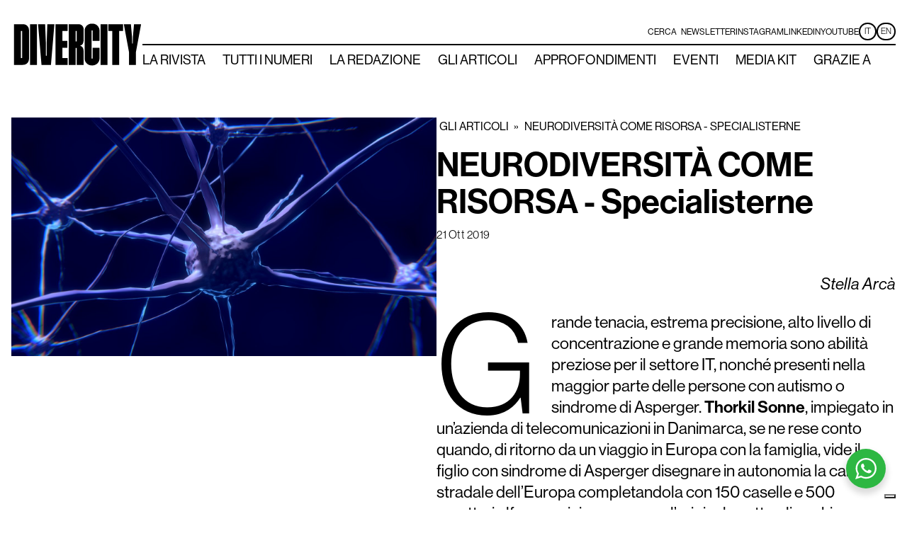

--- FILE ---
content_type: text/html; charset=UTF-8
request_url: https://divercitymag.it/neurodiversita-come-risorsa-specialisterne/
body_size: 16164
content:
<!DOCTYPE html>
<html lang="it-IT" prefix="og: https://ogp.me/ns#" >
<head>
<meta charset="UTF-8">
<meta name="viewport" content="width=device-width, initial-scale=1.0">
<!-- WP_HEAD() START -->
<link rel="preload" as="style" href="https://use.typekit.net/qdb2zig.css">
<link rel="stylesheet" href="https://use.typekit.net/qdb2zig.css">

<!-- Google Tag Manager -->
<script>(function(w,d,s,l,i){w[l]=w[l]||[];w[l].push({'gtm.start':
new Date().getTime(),event:'gtm.js'});var f=d.getElementsByTagName(s)[0],
j=d.createElement(s),dl=l!='dataLayer'?'&l='+l:'';j.async=true;j.src=
'https://www.googletagmanager.com/gtm.js?id='+i+dl;f.parentNode.insertBefore(j,f);
})(window,document,'script','dataLayer','GTM-WXGMTZD');</script>
<!-- End Google Tag Manager -->


<!-- Ottimizzazione per i motori di ricerca di Rank Math - https://rankmath.com/ -->
<title>NEURODIVERSITÀ COME RISORSA - Specialisterne | DiverCity</title>
<meta name="description" content="Stella Arcà"/>
<meta name="robots" content="follow, index, max-snippet:-1, max-video-preview:-1, max-image-preview:large"/>
<link rel="canonical" href="https://divercitymag.it/neurodiversita-come-risorsa-specialisterne/" />
<meta property="og:locale" content="it_IT" />
<meta property="og:type" content="article" />
<meta property="og:title" content="NEURODIVERSITÀ COME RISORSA - Specialisterne | DiverCity" />
<meta property="og:description" content="Stella Arcà" />
<meta property="og:url" content="https://divercitymag.it/neurodiversita-come-risorsa-specialisterne/" />
<meta property="og:site_name" content="My Blog" />
<meta property="article:section" content="Senza categoria" />
<meta property="og:updated_time" content="2023-03-22T05:47:11+01:00" />
<meta property="og:image" content="https://divercitymag.it/wp-content/uploads/2019/10/nerve-cell-2213009_1920.jpg" />
<meta property="og:image:secure_url" content="https://divercitymag.it/wp-content/uploads/2019/10/nerve-cell-2213009_1920.jpg" />
<meta property="og:image:width" content="1920" />
<meta property="og:image:height" content="1080" />
<meta property="og:image:alt" content="NEURODIVERSITÀ COME RISORSA - Specialisterne" />
<meta property="og:image:type" content="image/jpeg" />
<meta property="article:published_time" content="2019-10-21T17:25:31+02:00" />
<meta property="article:modified_time" content="2023-03-22T05:47:11+01:00" />
<meta name="twitter:card" content="summary_large_image" />
<meta name="twitter:title" content="NEURODIVERSITÀ COME RISORSA - Specialisterne | DiverCity" />
<meta name="twitter:description" content="Stella Arcà" />
<meta name="twitter:image" content="https://divercitymag.it/wp-content/uploads/2019/10/nerve-cell-2213009_1920.jpg" />
<meta name="twitter:label1" content="Scritto da" />
<meta name="twitter:data1" content="admin" />
<meta name="twitter:label2" content="Tempo di lettura" />
<meta name="twitter:data2" content="3 minuti" />
<script type="application/ld+json" class="rank-math-schema">{"@context":"https://schema.org","@graph":[{"@type":["Person","Organization"],"@id":"https://divercitymag.it/#person","name":"My Blog"},{"@type":"WebSite","@id":"https://divercitymag.it/#website","url":"https://divercitymag.it","name":"My Blog","publisher":{"@id":"https://divercitymag.it/#person"},"inLanguage":"it-IT"},{"@type":"ImageObject","@id":"https://divercitymag.it/wp-content/uploads/2019/10/nerve-cell-2213009_1920.jpg","url":"https://divercitymag.it/wp-content/uploads/2019/10/nerve-cell-2213009_1920.jpg","width":"1920","height":"1080","inLanguage":"it-IT"},{"@type":"WebPage","@id":"https://divercitymag.it/neurodiversita-come-risorsa-specialisterne/#webpage","url":"https://divercitymag.it/neurodiversita-come-risorsa-specialisterne/","name":"NEURODIVERSIT\u00c0 COME RISORSA - Specialisterne | DiverCity","datePublished":"2019-10-21T17:25:31+02:00","dateModified":"2023-03-22T05:47:11+01:00","isPartOf":{"@id":"https://divercitymag.it/#website"},"primaryImageOfPage":{"@id":"https://divercitymag.it/wp-content/uploads/2019/10/nerve-cell-2213009_1920.jpg"},"inLanguage":"it-IT"},{"@type":"Person","@id":"https://divercitymag.it/author/admin/","name":"admin","url":"https://divercitymag.it/author/admin/","image":{"@type":"ImageObject","@id":"https://secure.gravatar.com/avatar/114350f62076b403345f3628db25d18e54a015e9e27dd7b04626f8459bda898b?s=96&amp;d=mm&amp;r=g","url":"https://secure.gravatar.com/avatar/114350f62076b403345f3628db25d18e54a015e9e27dd7b04626f8459bda898b?s=96&amp;d=mm&amp;r=g","caption":"admin","inLanguage":"it-IT"},"sameAs":["https://divercitymag.it"]},{"@type":"BlogPosting","headline":"NEURODIVERSIT\u00c0 COME RISORSA - Specialisterne | DiverCity","datePublished":"2019-10-21T17:25:31+02:00","dateModified":"2023-03-22T05:47:11+01:00","articleSection":"Senza categoria","author":{"@id":"https://divercitymag.it/author/admin/","name":"admin"},"publisher":{"@id":"https://divercitymag.it/#person"},"description":"Stella Arc\u00e0","name":"NEURODIVERSIT\u00c0 COME RISORSA - Specialisterne | DiverCity","@id":"https://divercitymag.it/neurodiversita-come-risorsa-specialisterne/#richSnippet","isPartOf":{"@id":"https://divercitymag.it/neurodiversita-come-risorsa-specialisterne/#webpage"},"image":{"@id":"https://divercitymag.it/wp-content/uploads/2019/10/nerve-cell-2213009_1920.jpg"},"inLanguage":"it-IT","mainEntityOfPage":{"@id":"https://divercitymag.it/neurodiversita-come-risorsa-specialisterne/#webpage"}}]}</script>
<!-- /Rank Math WordPress SEO plugin -->

<link rel="alternate" type="application/rss+xml" title="DiverCity &raquo; NEURODIVERSITÀ COME RISORSA - Specialisterne Feed dei commenti" href="https://divercitymag.it/neurodiversita-come-risorsa-specialisterne/feed/" />
<link rel="alternate" title="oEmbed (JSON)" type="application/json+oembed" href="https://divercitymag.it/wp-json/oembed/1.0/embed?url=https%3A%2F%2Fdivercitymag.it%2Fneurodiversita-come-risorsa-specialisterne%2F" />
<link rel="alternate" title="oEmbed (XML)" type="text/xml+oembed" href="https://divercitymag.it/wp-json/oembed/1.0/embed?url=https%3A%2F%2Fdivercitymag.it%2Fneurodiversita-come-risorsa-specialisterne%2F&#038;format=xml" />
<style id='wp-img-auto-sizes-contain-inline-css' type='text/css'>
img:is([sizes=auto i],[sizes^="auto," i]){contain-intrinsic-size:3000px 1500px}
/*# sourceURL=wp-img-auto-sizes-contain-inline-css */
</style>
<style id='wp-block-library-inline-css' type='text/css'>
:root{--wp-block-synced-color:#7a00df;--wp-block-synced-color--rgb:122,0,223;--wp-bound-block-color:var(--wp-block-synced-color);--wp-editor-canvas-background:#ddd;--wp-admin-theme-color:#007cba;--wp-admin-theme-color--rgb:0,124,186;--wp-admin-theme-color-darker-10:#006ba1;--wp-admin-theme-color-darker-10--rgb:0,107,160.5;--wp-admin-theme-color-darker-20:#005a87;--wp-admin-theme-color-darker-20--rgb:0,90,135;--wp-admin-border-width-focus:2px}@media (min-resolution:192dpi){:root{--wp-admin-border-width-focus:1.5px}}.wp-element-button{cursor:pointer}:root .has-very-light-gray-background-color{background-color:#eee}:root .has-very-dark-gray-background-color{background-color:#313131}:root .has-very-light-gray-color{color:#eee}:root .has-very-dark-gray-color{color:#313131}:root .has-vivid-green-cyan-to-vivid-cyan-blue-gradient-background{background:linear-gradient(135deg,#00d084,#0693e3)}:root .has-purple-crush-gradient-background{background:linear-gradient(135deg,#34e2e4,#4721fb 50%,#ab1dfe)}:root .has-hazy-dawn-gradient-background{background:linear-gradient(135deg,#faaca8,#dad0ec)}:root .has-subdued-olive-gradient-background{background:linear-gradient(135deg,#fafae1,#67a671)}:root .has-atomic-cream-gradient-background{background:linear-gradient(135deg,#fdd79a,#004a59)}:root .has-nightshade-gradient-background{background:linear-gradient(135deg,#330968,#31cdcf)}:root .has-midnight-gradient-background{background:linear-gradient(135deg,#020381,#2874fc)}:root{--wp--preset--font-size--normal:16px;--wp--preset--font-size--huge:42px}.has-regular-font-size{font-size:1em}.has-larger-font-size{font-size:2.625em}.has-normal-font-size{font-size:var(--wp--preset--font-size--normal)}.has-huge-font-size{font-size:var(--wp--preset--font-size--huge)}.has-text-align-center{text-align:center}.has-text-align-left{text-align:left}.has-text-align-right{text-align:right}.has-fit-text{white-space:nowrap!important}#end-resizable-editor-section{display:none}.aligncenter{clear:both}.items-justified-left{justify-content:flex-start}.items-justified-center{justify-content:center}.items-justified-right{justify-content:flex-end}.items-justified-space-between{justify-content:space-between}.screen-reader-text{border:0;clip-path:inset(50%);height:1px;margin:-1px;overflow:hidden;padding:0;position:absolute;width:1px;word-wrap:normal!important}.screen-reader-text:focus{background-color:#ddd;clip-path:none;color:#444;display:block;font-size:1em;height:auto;left:5px;line-height:normal;padding:15px 23px 14px;text-decoration:none;top:5px;width:auto;z-index:100000}html :where(.has-border-color){border-style:solid}html :where([style*=border-top-color]){border-top-style:solid}html :where([style*=border-right-color]){border-right-style:solid}html :where([style*=border-bottom-color]){border-bottom-style:solid}html :where([style*=border-left-color]){border-left-style:solid}html :where([style*=border-width]){border-style:solid}html :where([style*=border-top-width]){border-top-style:solid}html :where([style*=border-right-width]){border-right-style:solid}html :where([style*=border-bottom-width]){border-bottom-style:solid}html :where([style*=border-left-width]){border-left-style:solid}html :where(img[class*=wp-image-]){height:auto;max-width:100%}:where(figure){margin:0 0 1em}html :where(.is-position-sticky){--wp-admin--admin-bar--position-offset:var(--wp-admin--admin-bar--height,0px)}@media screen and (max-width:600px){html :where(.is-position-sticky){--wp-admin--admin-bar--position-offset:0px}}

/*# sourceURL=wp-block-library-inline-css */
</style><style id='wp-block-paragraph-inline-css' type='text/css'>
.is-small-text{font-size:.875em}.is-regular-text{font-size:1em}.is-large-text{font-size:2.25em}.is-larger-text{font-size:3em}.has-drop-cap:not(:focus):first-letter{float:left;font-size:8.4em;font-style:normal;font-weight:100;line-height:.68;margin:.05em .1em 0 0;text-transform:uppercase}body.rtl .has-drop-cap:not(:focus):first-letter{float:none;margin-left:.1em}p.has-drop-cap.has-background{overflow:hidden}:root :where(p.has-background){padding:1.25em 2.375em}:where(p.has-text-color:not(.has-link-color)) a{color:inherit}p.has-text-align-left[style*="writing-mode:vertical-lr"],p.has-text-align-right[style*="writing-mode:vertical-rl"]{rotate:180deg}
/*# sourceURL=https://divercitymag.it/wp-includes/blocks/paragraph/style.min.css */
</style>
<style id='global-styles-inline-css' type='text/css'>
:root{--wp--preset--aspect-ratio--square: 1;--wp--preset--aspect-ratio--4-3: 4/3;--wp--preset--aspect-ratio--3-4: 3/4;--wp--preset--aspect-ratio--3-2: 3/2;--wp--preset--aspect-ratio--2-3: 2/3;--wp--preset--aspect-ratio--16-9: 16/9;--wp--preset--aspect-ratio--9-16: 9/16;--wp--preset--color--black: #000000;--wp--preset--color--cyan-bluish-gray: #abb8c3;--wp--preset--color--white: #ffffff;--wp--preset--color--pale-pink: #f78da7;--wp--preset--color--vivid-red: #cf2e2e;--wp--preset--color--luminous-vivid-orange: #ff6900;--wp--preset--color--luminous-vivid-amber: #fcb900;--wp--preset--color--light-green-cyan: #7bdcb5;--wp--preset--color--vivid-green-cyan: #00d084;--wp--preset--color--pale-cyan-blue: #8ed1fc;--wp--preset--color--vivid-cyan-blue: #0693e3;--wp--preset--color--vivid-purple: #9b51e0;--wp--preset--gradient--vivid-cyan-blue-to-vivid-purple: linear-gradient(135deg,rgb(6,147,227) 0%,rgb(155,81,224) 100%);--wp--preset--gradient--light-green-cyan-to-vivid-green-cyan: linear-gradient(135deg,rgb(122,220,180) 0%,rgb(0,208,130) 100%);--wp--preset--gradient--luminous-vivid-amber-to-luminous-vivid-orange: linear-gradient(135deg,rgb(252,185,0) 0%,rgb(255,105,0) 100%);--wp--preset--gradient--luminous-vivid-orange-to-vivid-red: linear-gradient(135deg,rgb(255,105,0) 0%,rgb(207,46,46) 100%);--wp--preset--gradient--very-light-gray-to-cyan-bluish-gray: linear-gradient(135deg,rgb(238,238,238) 0%,rgb(169,184,195) 100%);--wp--preset--gradient--cool-to-warm-spectrum: linear-gradient(135deg,rgb(74,234,220) 0%,rgb(151,120,209) 20%,rgb(207,42,186) 40%,rgb(238,44,130) 60%,rgb(251,105,98) 80%,rgb(254,248,76) 100%);--wp--preset--gradient--blush-light-purple: linear-gradient(135deg,rgb(255,206,236) 0%,rgb(152,150,240) 100%);--wp--preset--gradient--blush-bordeaux: linear-gradient(135deg,rgb(254,205,165) 0%,rgb(254,45,45) 50%,rgb(107,0,62) 100%);--wp--preset--gradient--luminous-dusk: linear-gradient(135deg,rgb(255,203,112) 0%,rgb(199,81,192) 50%,rgb(65,88,208) 100%);--wp--preset--gradient--pale-ocean: linear-gradient(135deg,rgb(255,245,203) 0%,rgb(182,227,212) 50%,rgb(51,167,181) 100%);--wp--preset--gradient--electric-grass: linear-gradient(135deg,rgb(202,248,128) 0%,rgb(113,206,126) 100%);--wp--preset--gradient--midnight: linear-gradient(135deg,rgb(2,3,129) 0%,rgb(40,116,252) 100%);--wp--preset--font-size--small: 13px;--wp--preset--font-size--medium: 20px;--wp--preset--font-size--large: 36px;--wp--preset--font-size--x-large: 42px;--wp--preset--spacing--20: 0.44rem;--wp--preset--spacing--30: 0.67rem;--wp--preset--spacing--40: 1rem;--wp--preset--spacing--50: 1.5rem;--wp--preset--spacing--60: 2.25rem;--wp--preset--spacing--70: 3.38rem;--wp--preset--spacing--80: 5.06rem;--wp--preset--shadow--natural: 6px 6px 9px rgba(0, 0, 0, 0.2);--wp--preset--shadow--deep: 12px 12px 50px rgba(0, 0, 0, 0.4);--wp--preset--shadow--sharp: 6px 6px 0px rgba(0, 0, 0, 0.2);--wp--preset--shadow--outlined: 6px 6px 0px -3px rgb(255, 255, 255), 6px 6px rgb(0, 0, 0);--wp--preset--shadow--crisp: 6px 6px 0px rgb(0, 0, 0);}:where(.is-layout-flex){gap: 0.5em;}:where(.is-layout-grid){gap: 0.5em;}body .is-layout-flex{display: flex;}.is-layout-flex{flex-wrap: wrap;align-items: center;}.is-layout-flex > :is(*, div){margin: 0;}body .is-layout-grid{display: grid;}.is-layout-grid > :is(*, div){margin: 0;}:where(.wp-block-columns.is-layout-flex){gap: 2em;}:where(.wp-block-columns.is-layout-grid){gap: 2em;}:where(.wp-block-post-template.is-layout-flex){gap: 1.25em;}:where(.wp-block-post-template.is-layout-grid){gap: 1.25em;}.has-black-color{color: var(--wp--preset--color--black) !important;}.has-cyan-bluish-gray-color{color: var(--wp--preset--color--cyan-bluish-gray) !important;}.has-white-color{color: var(--wp--preset--color--white) !important;}.has-pale-pink-color{color: var(--wp--preset--color--pale-pink) !important;}.has-vivid-red-color{color: var(--wp--preset--color--vivid-red) !important;}.has-luminous-vivid-orange-color{color: var(--wp--preset--color--luminous-vivid-orange) !important;}.has-luminous-vivid-amber-color{color: var(--wp--preset--color--luminous-vivid-amber) !important;}.has-light-green-cyan-color{color: var(--wp--preset--color--light-green-cyan) !important;}.has-vivid-green-cyan-color{color: var(--wp--preset--color--vivid-green-cyan) !important;}.has-pale-cyan-blue-color{color: var(--wp--preset--color--pale-cyan-blue) !important;}.has-vivid-cyan-blue-color{color: var(--wp--preset--color--vivid-cyan-blue) !important;}.has-vivid-purple-color{color: var(--wp--preset--color--vivid-purple) !important;}.has-black-background-color{background-color: var(--wp--preset--color--black) !important;}.has-cyan-bluish-gray-background-color{background-color: var(--wp--preset--color--cyan-bluish-gray) !important;}.has-white-background-color{background-color: var(--wp--preset--color--white) !important;}.has-pale-pink-background-color{background-color: var(--wp--preset--color--pale-pink) !important;}.has-vivid-red-background-color{background-color: var(--wp--preset--color--vivid-red) !important;}.has-luminous-vivid-orange-background-color{background-color: var(--wp--preset--color--luminous-vivid-orange) !important;}.has-luminous-vivid-amber-background-color{background-color: var(--wp--preset--color--luminous-vivid-amber) !important;}.has-light-green-cyan-background-color{background-color: var(--wp--preset--color--light-green-cyan) !important;}.has-vivid-green-cyan-background-color{background-color: var(--wp--preset--color--vivid-green-cyan) !important;}.has-pale-cyan-blue-background-color{background-color: var(--wp--preset--color--pale-cyan-blue) !important;}.has-vivid-cyan-blue-background-color{background-color: var(--wp--preset--color--vivid-cyan-blue) !important;}.has-vivid-purple-background-color{background-color: var(--wp--preset--color--vivid-purple) !important;}.has-black-border-color{border-color: var(--wp--preset--color--black) !important;}.has-cyan-bluish-gray-border-color{border-color: var(--wp--preset--color--cyan-bluish-gray) !important;}.has-white-border-color{border-color: var(--wp--preset--color--white) !important;}.has-pale-pink-border-color{border-color: var(--wp--preset--color--pale-pink) !important;}.has-vivid-red-border-color{border-color: var(--wp--preset--color--vivid-red) !important;}.has-luminous-vivid-orange-border-color{border-color: var(--wp--preset--color--luminous-vivid-orange) !important;}.has-luminous-vivid-amber-border-color{border-color: var(--wp--preset--color--luminous-vivid-amber) !important;}.has-light-green-cyan-border-color{border-color: var(--wp--preset--color--light-green-cyan) !important;}.has-vivid-green-cyan-border-color{border-color: var(--wp--preset--color--vivid-green-cyan) !important;}.has-pale-cyan-blue-border-color{border-color: var(--wp--preset--color--pale-cyan-blue) !important;}.has-vivid-cyan-blue-border-color{border-color: var(--wp--preset--color--vivid-cyan-blue) !important;}.has-vivid-purple-border-color{border-color: var(--wp--preset--color--vivid-purple) !important;}.has-vivid-cyan-blue-to-vivid-purple-gradient-background{background: var(--wp--preset--gradient--vivid-cyan-blue-to-vivid-purple) !important;}.has-light-green-cyan-to-vivid-green-cyan-gradient-background{background: var(--wp--preset--gradient--light-green-cyan-to-vivid-green-cyan) !important;}.has-luminous-vivid-amber-to-luminous-vivid-orange-gradient-background{background: var(--wp--preset--gradient--luminous-vivid-amber-to-luminous-vivid-orange) !important;}.has-luminous-vivid-orange-to-vivid-red-gradient-background{background: var(--wp--preset--gradient--luminous-vivid-orange-to-vivid-red) !important;}.has-very-light-gray-to-cyan-bluish-gray-gradient-background{background: var(--wp--preset--gradient--very-light-gray-to-cyan-bluish-gray) !important;}.has-cool-to-warm-spectrum-gradient-background{background: var(--wp--preset--gradient--cool-to-warm-spectrum) !important;}.has-blush-light-purple-gradient-background{background: var(--wp--preset--gradient--blush-light-purple) !important;}.has-blush-bordeaux-gradient-background{background: var(--wp--preset--gradient--blush-bordeaux) !important;}.has-luminous-dusk-gradient-background{background: var(--wp--preset--gradient--luminous-dusk) !important;}.has-pale-ocean-gradient-background{background: var(--wp--preset--gradient--pale-ocean) !important;}.has-electric-grass-gradient-background{background: var(--wp--preset--gradient--electric-grass) !important;}.has-midnight-gradient-background{background: var(--wp--preset--gradient--midnight) !important;}.has-small-font-size{font-size: var(--wp--preset--font-size--small) !important;}.has-medium-font-size{font-size: var(--wp--preset--font-size--medium) !important;}.has-large-font-size{font-size: var(--wp--preset--font-size--large) !important;}.has-x-large-font-size{font-size: var(--wp--preset--font-size--x-large) !important;}
/*# sourceURL=global-styles-inline-css */
</style>

<style id='classic-theme-styles-inline-css' type='text/css'>
/*! This file is auto-generated */
.wp-block-button__link{color:#fff;background-color:#32373c;border-radius:9999px;box-shadow:none;text-decoration:none;padding:calc(.667em + 2px) calc(1.333em + 2px);font-size:1.125em}.wp-block-file__button{background:#32373c;color:#fff;text-decoration:none}
/*# sourceURL=/wp-includes/css/classic-themes.min.css */
</style>
<link rel='stylesheet' id='nta-css-popup-css' href='https://divercitymag.it/wp-content/plugins/wp-whatsapp/assets/dist/css/style.css?ver=6.9' type='text/css' media='all' />
<link rel='stylesheet' id='oxygen-css' href='https://divercitymag.it/wp-content/plugins/oxygen/component-framework/oxygen.css?ver=4.9.5' type='text/css' media='all' />
<style id='wpgb-head-inline-css' type='text/css'>
.wp-grid-builder:not(.wpgb-template),.wpgb-facet{opacity:0.01}.wpgb-facet fieldset{margin:0;padding:0;border:none;outline:none;box-shadow:none}.wpgb-facet fieldset:last-child{margin-bottom:40px;}.wpgb-facet fieldset legend.wpgb-sr-only{height:1px;width:1px}
/*# sourceURL=wpgb-head-inline-css */
</style>
<script type="text/javascript" src="https://divercitymag.it/wp-includes/js/jquery/jquery.min.js?ver=3.7.1" id="jquery-core-js"></script>
<link rel="https://api.w.org/" href="https://divercitymag.it/wp-json/" /><link rel="alternate" title="JSON" type="application/json" href="https://divercitymag.it/wp-json/wp/v2/posts/1178" /><link rel="EditURI" type="application/rsd+xml" title="RSD" href="https://divercitymag.it/xmlrpc.php?rsd" />
<meta name="generator" content="WordPress 6.9" />
<link rel='shortlink' href='https://divercitymag.it/?p=1178' />
<noscript><style>.wp-grid-builder .wpgb-card.wpgb-card-hidden .wpgb-card-wrapper{opacity:1!important;visibility:visible!important;transform:none!important}.wpgb-facet {opacity:1!important;pointer-events:auto!important}.wpgb-facet *:not(.wpgb-pagination-facet){display:none}</style></noscript><link rel="icon" href="https://divercitymag.it/wp-content/uploads/2022/12/cropped-logo-stringa--32x32.jpg" sizes="32x32" />
<link rel="icon" href="https://divercitymag.it/wp-content/uploads/2022/12/cropped-logo-stringa--192x192.jpg" sizes="192x192" />
<link rel="apple-touch-icon" href="https://divercitymag.it/wp-content/uploads/2022/12/cropped-logo-stringa--180x180.jpg" />
<meta name="msapplication-TileImage" content="https://divercitymag.it/wp-content/uploads/2022/12/cropped-logo-stringa--270x270.jpg" />
<link rel='stylesheet' id='oxygen-cache-46-css' href='//divercitymag.it/wp-content/uploads/oxygen/css/46.css?cache=1766417565&#038;ver=6.9' type='text/css' media='all' />
<link rel='stylesheet' id='oxygen-cache-84-css' href='//divercitymag.it/wp-content/uploads/oxygen/css/84.css?cache=1766417563&#038;ver=6.9' type='text/css' media='all' />
<link rel='stylesheet' id='oxygen-universal-styles-css' href='//divercitymag.it/wp-content/uploads/oxygen/css/universal.css?cache=1769413662&#038;ver=6.9' type='text/css' media='all' />
<!-- END OF WP_HEAD() -->
</head>
<body class="wp-singular post-template-default single single-post postid-1178 single-format-standard wp-theme-oxygen-is-not-a-theme  wp-embed-responsive oxygen-body" >




	
<!-- Google Tag Manager (noscript) -->
<noscript><iframe src="https://www.googletagmanager.com/ns.html?id=GTM-WXGMTZD"
height="0" width="0" style="display:none;visibility:hidden"></iframe></noscript>
<!-- End Google Tag Manager (noscript) -->

					<header id="div_block-3-46" class="ct-div-block header header-main" ><div id="div_block-4-46" class="ct-div-block header-line__wrapper" ><a id="div_block-5-46" class="ct-link header-logo__wrapper" href="https://divercitymag.it/"   ><img  id="image-6-46" alt="" src="https://divercitymag.it/wp-content/uploads/2022/12/Divercity-Logoi.svg" class="ct-image logo"/></a><div id="div_block-20-46" class="ct-div-block header-main__line-wrapper" ><div id="div_block-8-46" class="ct-div-block social-menu" >
		<div id="-header-search-95-46" class="oxy-header-search search-input " ><button aria-label="Open search" class="oxy-header-search_toggle oxy-header-search_toggle-open" data-prevent-scroll="true"><span class="oxy-header-search_toggle-text">cerca</span><svg class="oxy-header-search_open-icon" id="open-header-search-95-46-icon"><use xlink:href="#Lineariconsicon-magnifier"></use></svg></button><form role="search" method="get" class="oxy-header-search_form" action="https://divercitymag.it/">
                    <div class="oxy-header-container">
                    <label>
                        <span class="screen-reader-text">Ricerca per:</span>
                        <input required type="search" class="oxy-header-search_search-field" placeholder="Cerca" value="" name="s" title="Ricerca per:" />
                    </label><button aria-label="Close search" type=button class="oxy-header-search_toggle"><svg class="oxy-header-search_close-icon" id="close-header-search-95-46-icon"><use xlink:href="#Lineariconsicon-cross"></use></svg></button><input type="submit" class="search-submit" value="Cerca" /></div></form></div>

		<a id="link_text-89-46" class="ct-link-text social-menu__link" href="https://divercitymag.it/newsletter/" target="_self"  >Newsletter</a><a id="link_text-88-46" class="ct-link-text social-menu__link" href="https://www.instagram.com/divercity_magazine/" target="_blank"  >Instagram</a><a id="link_text-10-46" class="ct-link-text social-menu__link" href="https://www.linkedin.com/company/divercityzine/?originalSubdomain=it" target="_blank"  >LinkedIn<br></a><a id="link_text-11-46" class="ct-link-text social-menu__link" href="https://www.youtube.com/channel/UCzhZ0WCxUvc9hpXcEyqUqEA" target="_blank"  >Youtube</a><div id="div_block-12-46" class="ct-div-block lang-wrapper" ><nav id="_nav_menu-80-46" class="oxy-nav-menu oxy-nav-menu-dropdowns oxy-nav-menu-dropdown-arrow" ><div class='oxy-menu-toggle'><div class='oxy-nav-menu-hamburger-wrap'><div class='oxy-nav-menu-hamburger'><div class='oxy-nav-menu-hamburger-line'></div><div class='oxy-nav-menu-hamburger-line'></div><div class='oxy-nav-menu-hamburger-line'></div></div></div></div><div class="menu-lang-container"><ul id="menu-lang" class="oxy-nav-menu-list"><li id="menu-item-214-it" class="lang-item lang-item-3 lang-item-it current-lang lang-item-first menu-item menu-item-type-custom menu-item-object-custom menu-item-214-it"><a href="https://divercitymag.it/neurodiversita-come-risorsa-specialisterne/" hreflang="it-IT" lang="it-IT">IT</a></li>
<li id="menu-item-214-en" class="lang-item lang-item-6 lang-item-en no-translation menu-item menu-item-type-custom menu-item-object-custom menu-item-214-en"><a href="https://divercitymag.it/en/home-en/" hreflang="en-GB" lang="en-GB">EN</a></li>
</ul></div></nav></div></div><div id="div_block-15-46" class="ct-div-block line header-line" ></div><nav id="_nav_menu-7-46" class="oxy-nav-menu oxy-nav-menu-dropdowns oxy-nav-menu-dropdown-arrow" ><div class='oxy-menu-toggle'><div class='oxy-nav-menu-hamburger-wrap'><div class='oxy-nav-menu-hamburger'><div class='oxy-nav-menu-hamburger-line'></div><div class='oxy-nav-menu-hamburger-line'></div><div class='oxy-nav-menu-hamburger-line'></div></div></div></div><div class="menu-ita-container"><ul id="menu-ita" class="oxy-nav-menu-list"><li id="menu-item-152" class="menu-item menu-item-type-post_type menu-item-object-page menu-item-152"><a href="https://divercitymag.it/la-rivista/">La rivista</a></li>
<li id="menu-item-153" class="menu-item menu-item-type-custom menu-item-object-custom menu-item-153"><a href="https://divercitymag.it/tutti-i-numeri/">Tutti i Numeri</a></li>
<li id="menu-item-151" class="menu-item menu-item-type-post_type menu-item-object-page menu-item-151"><a href="https://divercitymag.it/la-redazione/">La redazione</a></li>
<li id="menu-item-150" class="menu-item menu-item-type-post_type menu-item-object-page current_page_parent menu-item-150"><a href="https://divercitymag.it/gli-articoli/">Gli articoli</a></li>
<li id="menu-item-22227" class="menu-item menu-item-type-taxonomy menu-item-object-category menu-item-22227"><a href="https://divercitymag.it/category/approfondimenti/">Approfondimenti</a></li>
<li id="menu-item-22228" class="menu-item menu-item-type-taxonomy menu-item-object-category menu-item-22228"><a href="https://divercitymag.it/category/eventi/">Eventi</a></li>
<li id="menu-item-18890" class="menu-item menu-item-type-custom menu-item-object-custom menu-item-18890"><a target="_blank" href="https://divercitymag.it/wp-content/uploads/press/mediakit.pdf">Media kit</a></li>
<li id="menu-item-16838" class="menu-item menu-item-type-post_type menu-item-object-page menu-item-16838"><a href="https://divercitymag.it/grazie-a/">Grazie a</a></li>
</ul></div></nav></div></div></header><div id="div_block-36-46" class="ct-div-block header header--mobile" ><div id="div_block-38-46" class="ct-div-block header--mobile__inner" ><a id="link-39-46" class="ct-link header-logo__wrapper" href="https://divercitymag.it/"   ><img  id="image-40-46" alt="" src="https://divercitymag.it/wp-content/uploads/2022/12/Divercity-Logoi.svg" class="ct-image logo logo-mobile"/></a><div id="div_block-52-46" class="ct-div-block mobile-menu-column" ><div id="div_block-53-46" class="ct-div-block lang-wrapper" ><nav id="_nav_menu-85-46" class="oxy-nav-menu oxy-nav-menu-dropdowns oxy-nav-menu-dropdown-arrow" ><div class='oxy-menu-toggle'><div class='oxy-nav-menu-hamburger-wrap'><div class='oxy-nav-menu-hamburger'><div class='oxy-nav-menu-hamburger-line'></div><div class='oxy-nav-menu-hamburger-line'></div><div class='oxy-nav-menu-hamburger-line'></div></div></div></div><div class="menu-lang-container"><ul id="menu-lang-1" class="oxy-nav-menu-list"><li class="lang-item lang-item-3 lang-item-it current-lang lang-item-first menu-item menu-item-type-custom menu-item-object-custom menu-item-214-it"><a href="https://divercitymag.it/neurodiversita-come-risorsa-specialisterne/" hreflang="it-IT" lang="it-IT">IT</a></li>
<li class="lang-item lang-item-6 lang-item-en no-translation menu-item menu-item-type-custom menu-item-object-custom menu-item-214-en"><a href="https://divercitymag.it/en/home-en/" hreflang="en-GB" lang="en-GB">EN</a></li>
</ul></div></nav></div>
		<div id="-burger-trigger-58-46" class="oxy-burger-trigger " ><button aria-label="Open menu" data-touch="click"  class="hamburger hamburger--slider " type="button"><span class="hamburger-box"><span class="hamburger-inner"></span></span></button></div>

		</div></div></div><article id="section-2-47" class=" ct-section" ><div class="ct-section-inner-wrap"><div id="div_block-4-47" class="ct-div-block content__wrapper" ><div id="div_block-5-47" class="ct-div-block content__image__col" ><img  id="image-7-47" alt="" src="https://divercitymag.it/wp-content/uploads/2019/10/nerve-cell-2213009_1920.jpg" class="ct-image content__image" srcset="https://divercitymag.it/wp-content/uploads/2019/10/nerve-cell-2213009_1920.jpg 1920w, https://divercitymag.it/wp-content/uploads/2019/10/nerve-cell-2213009_1920-300x169.jpg 300w, https://divercitymag.it/wp-content/uploads/2019/10/nerve-cell-2213009_1920-1024x576.jpg 1024w, https://divercitymag.it/wp-content/uploads/2019/10/nerve-cell-2213009_1920-768x432.jpg 768w, https://divercitymag.it/wp-content/uploads/2019/10/nerve-cell-2213009_1920-1536x864.jpg 1536w" sizes="(max-width: 1920px) 100vw, 1920px" /></div><div id="div_block-6-47" class="ct-div-block content__wrapper__col" ><div id="div_block-8-47" class="ct-div-block " ><div id="code_block-32-84" class="ct-code-block oxel-breadcrumb-code" >

<nav aria-label="Breadcrumb" class="oxel-breadcrumb" style="display: none">
	<ol>
					<li>
								<a title="Breadcrumb link to GLI ARTICOLI" href="/gli-articoli/">GLI ARTICOLI</a>
								<span>»</span>
			</li>
					<li>
				NEURODIVERSITÀ COME RISORSA - Specialisterne			</li>
				</ol>
</nav></div><div id="code_block-28-84" class="ct-code-block category__wrapper" ></div><h1 id="headline-9-47" class="ct-headline single__title"><span id="span-16-84" class="ct-span" >NEURODIVERSITÀ COME RISORSA - Specialisterne</span><br></h1></div><div id="div_block-34-84" class="ct-div-block single__meta__wrapper" ><div id="text_block-17-84" class="ct-text-block single__date" ><span id="span-18-84" class="ct-span" >21 Ott 2019</span></div></div><div id="text_block-13-84" class="ct-text-block single__content" ><span id="span-14-84" class="ct-span oxy-stock-content-styles" >
<p class="has-text-align-right"><em>Stella Arcà</em></p>



<p class="has-drop-cap has-text-align-justify">Grande tenacia, estrema precisione, alto livello di concentrazione e grande memoria sono abilità preziose per il&nbsp;settore IT, nonché presenti nella maggior parte delle persone con&nbsp;autismo o sindrome di Asperger.&nbsp;<strong>Thorkil Sonne</strong>, impiegato in un’azienda di telecomunicazioni in Danimarca, se ne rese conto quando, di ritorno da un viaggio in Europa con la famiglia, vide il figlio con&nbsp;sindrome di Asperger&nbsp;disegnare in autonomia la cartina stradale dell’Europa completandola con 150 caselle e 500 caratteri alfanumerici senza avere l’originale sotto gli occhi. Profondamente colpito, Sonne vide in suo figlio una straordinaria capacità. Ma allo stesso tempo sapeva che le opportunità lavorative per persone con autismo sono molto poche. Secondo gli ultimi studi dagli Stati uniti 1 persona su 59 è all’interno dello spettro autistico, e di questo collettivo l’85% non ha un lavoro. Sonne decise quindi di puntare tutto su questo&nbsp;incredibile potenziale inespresso: è così che chiese le dimissioni, mise una seconda ipoteca sulla casa e fondò&nbsp;<strong>Specialisterne</strong>, “Gli Specialisti” in danese, organizzazione sociale che valorizza le&nbsp;grandi capacità delle persone con autismo&nbsp;e da loro un concreto futuro lavorativo.</p>



<p class="has-text-align-justify">“La nostra mission è fornire una formazione come consulenti informatici a persone con autismo ad alto funzionamento e sindrome di Asperger, per poi offrire un’opportunità professionale nel settore IT con il supporto di un tutor”, racconta&nbsp; <strong>Francesc Sistach</strong>, Direttore Generale di Specialisterne Italia. “Abbiamo realizzato progetti di inclusione della neurodiversità in 40 città e 21 paesi nel mondo, abbiamo una partnership con l’ONU e lavoriamo in linea con 4 obiettivi dello Sviluppo Sostenibile”. Dal 2017 Specialisterne ha sede anche in Italia, a Milano dove sono stati inserite 25 persone con sindrome di Asperger per diverse aziende come Everis e Flex, mentre all’estero è la multinazionale SAP a contare più consulenti, ben 130 in dieci paesi diversi. L’azienda ha grandi obiettivi: “Prevediamo di fornire un’opportunità lavorativa a 25 persone entro il 2019 e ad altre 30 nel 2020. L’idea è quella di estendere il modello anche in altre città oltre Milano. Per questo realizzeremo quest’anno un progetto a Roma e uno a Bologna in collaborazione con grandi multinazionali”. </p>



<p class="has-text-align-justify">“Parte di quello che facciamo è&nbsp;cambiare la percezione della diversità&nbsp;e identificarla come&nbsp;un valore aggiunto. In Italia ho trovato un paese più avanzato rispetto a molti altri d’Europa per quanto riguarda l’inclusione della diversità” continua Francesc Sistach. Per un’inclusione di successo l’azienda cliente&nbsp;riceve da Specialisterne una formazione specifica da parte di un tutor: “Se non si ha mai avuto a che fare con persone con autismo, la figura del tutor è estremamente importante per avere una guida nel gestire la <strong>neurodiversità</strong> all’interno di un team, soprattutto all’inizio dell’inserimento”, racconta <strong>Annalisa Bartolini</strong>, team leader in Everis, multinazionale IT che, in Italia, ha assunto 10 consulenti con autismo. Di questi, 2 lavorano nel team di Annalisa. Uno degli aspetti più importanti riguarda proprio il&nbsp; tutoraggio, che si rivela una risorsa preziosa, sia nella gestione del singolo dipendente, sia nel miglioramento dell’efficienza aziendale. <strong>Marco De Angelis</strong> ha trentadue anni, una diagnosi di sindrome di Asperger e un contratto a tempo indeterminato con Everis Italia, dove lavora dal 2018 e si occupa di incident management individuando errori e risolvendo problematiche dei sistemi informatici.</p>



<p class="has-text-align-justify">“Questa esperienza ha cambiato la mia vita totalmente, mi ha dato un lavoro stabile, in un’azienda grandissima dove si lavora con team giovani e progetti stimolanti, in una città sempre dinamica. È un cambiamento importante per me, per noi, per quelli come noi”. L’inclusione dei consulenti provenienti da Specialisterne ha apportato benefici a tutto il team: “Da questa collaborazione abbiamo imparato che le differenze sono azzerate e che la diversità è un valore aggiunto. Avere delle difficoltà da un lato significa avere capacità speciali e preziose dall’altro”, conclude Annalisa Bartolini. <strong>L’inclusione della neurodiversità permette quindi alle aziende non solo di avere risorse di talento, ma anche di migliorare le soft skills dei manager che gestiscono queste risorse e di creare una cultura inclusiva di cui beneficiano tutti i dipendenti.</strong></p>
</span></div></div></div></div></article><div id="div_block-25-46" class="ct-div-block prefooter" ><div id="text_block-26-46" class="ct-text-block" >Registrazione Tribunale di Bergamo n° 04 del 09 Aprile 2018, sede legale via XXIV maggio 8, 24128 BG, P.IVA 03930140169. Impaginazione e stampa a cura di Sestante Editore Srl. Copyright: tutto il materiale sottoscritto dalla redazione e dai nostri collaboratori è disponibile sotto la licenza Creative Commons Attribuzione/Non commerciale/Condividi allo stesso modo 3.0/. Può essere riprodotto a patto di citare DIVERCITY magazine, di condividerlo con la stessa licenza e di non usarlo per fini commerciali.</div></div><footer id="div_block-29-46" class="ct-div-block footer" ><img  id="image-30-46" alt="" src="https://divercitymag.it/wp-content/uploads/2022/11/divercity-logo-white.png" class="ct-image m-bottom-xxs" srcset="" sizes="(max-width: 203px) 100vw, 203px" /><div id="div_block-31-46" class="ct-div-block footer-social m-bottom-xxs" ><a id="link_text-32-46" class="ct-link-text footer-social__link" href="https://divercitymag.it/la-redazione/"   >Contatti</a><a id="link_text-72-46" class="ct-link-text footer-social__link" href="https://www.instagram.com/divercity_magazine/" target="_blank"  >INSTAGRAM</a><a id="link_text-33-46" class="ct-link-text footer-social__link" href="https://www.linkedin.com/company/divercityzine?originalSubdomain=it" target="_blank"  >LINKEDIN</a><a id="link_text-34-46" class="ct-link-text footer-social__link" href="https://www.youtube.com/channel/UCzhZ0WCxUvc9hpXcEyqUqEA" target="_self"  >YOUTUBE</a></div><div id="text_block-35-46" class="ct-text-block footer-text" >DiverCity – Registrazione Tribunale di Bergamo n° 04 del 09 Aprile 2018, Sede legale via XXIV maggio 8, 24128 Bergamo, P.IVA 03930140169<br><a href="https://www.iubenda.com/privacy-policy/91631388">Privacy Policy</a>  - <a href="https://www.iubenda.com/privacy-policy/91631388/cookie-policy">Cookie Policy  </a><br></div><a id="link_text-79-46" class="ct-link-text footer-text" href="https://elidria.com/" target="_blank"  >Powered by Elidria</a></footer>
		<div id="-off-canvas-59-46" class="oxy-off-canvas " ><div class="oxy-offcanvas_backdrop"></div><div id="-off-canvas-59-46-inner" class="offcanvas-inner oxy-inner-content" role="dialog" aria-label="offcanvas content" tabindex="0" data-start="false" data-click-outside="false" data-trigger-selector=".oxy-burger-trigger" data-esc="true" data-focus-selector=".offcanvas-inner" data-reset="400" data-hashclose="true" data-burger-sync="true" data-overflow="false" data-auto-aria="true" data-focus-trap="true" >
		<div id="-slide-menu-63-46" class="oxy-slide-menu " ><nav class="oxy-slide-menu_inner"  data-currentopen="disable" data-duration="300" data-collapse="disable" data-start="open" data-icon="Lineariconsicon-chevron-down" data-trigger-selector=".oxy-burger-trigger">  <ul id="menu-ita-1" class="oxy-slide-menu_list"><li class="menu-item menu-item-type-post_type menu-item-object-page menu-item-152"><a href="https://divercitymag.it/la-rivista/">La rivista</a></li>
<li class="menu-item menu-item-type-custom menu-item-object-custom menu-item-153"><a href="https://divercitymag.it/tutti-i-numeri/">Tutti i Numeri</a></li>
<li class="menu-item menu-item-type-post_type menu-item-object-page menu-item-151"><a href="https://divercitymag.it/la-redazione/">La redazione</a></li>
<li class="menu-item menu-item-type-post_type menu-item-object-page current_page_parent menu-item-150"><a href="https://divercitymag.it/gli-articoli/">Gli articoli</a></li>
<li class="menu-item menu-item-type-taxonomy menu-item-object-category menu-item-22227"><a href="https://divercitymag.it/category/approfondimenti/">Approfondimenti</a></li>
<li class="menu-item menu-item-type-taxonomy menu-item-object-category menu-item-22228"><a href="https://divercitymag.it/category/eventi/">Eventi</a></li>
<li class="menu-item menu-item-type-custom menu-item-object-custom menu-item-18890"><a target="_blank" href="https://divercitymag.it/wp-content/uploads/press/mediakit.pdf">Media kit</a></li>
<li class="menu-item menu-item-type-post_type menu-item-object-page menu-item-16838"><a href="https://divercitymag.it/grazie-a/">Grazie a</a></li>
</ul></nav></div>

		
		<div id="-header-search-96-46" class="oxy-header-search search-input " ><button aria-label="Open search" class="oxy-header-search_toggle oxy-header-search_toggle-open" data-prevent-scroll="true"><span class="oxy-header-search_toggle-text">CERCA</span><svg class="oxy-header-search_open-icon" id="open-header-search-96-46-icon"><use xlink:href="#Lineariconsicon-magnifier"></use></svg></button><form role="search" method="get" class="oxy-header-search_form" action="https://divercitymag.it/">
                    <div class="oxy-header-container">
                    <label>
                        <span class="screen-reader-text">Ricerca per:</span>
                        <input required type="search" class="oxy-header-search_search-field" placeholder="Cerca" value="" name="s" title="Ricerca per:" />
                    </label><button aria-label="Close search" type=button class="oxy-header-search_toggle"><svg class="oxy-header-search_close-icon" id="close-header-search-96-46-icon"><use xlink:href="#Lineariconsicon-cross"></use></svg></button><input type="submit" class="search-submit" value="Cerca" /></div></form></div>

		<div id="div_block-65-46" class="ct-div-block offcanvas__socials" ><a id="link_text-66-46" class="ct-link-text offcanvas__socials__link" href="https://divercitymag.it/newsletter/" target="_blank"  >newsletter</a><a id="link_text-92-46" class="ct-link-text offcanvas__socials__link" href="https://www.instagram.com/divercity_magazine/" target="_blank"  >INSTAGRAM<br></a><a id="link_text-69-46" class="ct-link-text offcanvas__socials__link" href="https://www.linkedin.com/company/divercityzine/?originalSubdomain=it" target="_blank"  >linkedin</a><a id="link_text-70-46" class="ct-link-text offcanvas__socials__link" href="https://www.youtube.com/channel/UCzhZ0WCxUvc9hpXcEyqUqEA" target="_blank"  >youtube</a></div>
		<div id="-burger-trigger-71-46" class="oxy-burger-trigger offcanvas-closing " ><button aria-label="Open menu" data-touch="click"  class="hamburger hamburger--slider " type="button"><span class="hamburger-box"><span class="hamburger-inner"></span></span></button></div>

		</div></div>

		<div id="code_block-90-46" class="ct-code-block" ><!-- --> </div>	<!-- WP_FOOTER -->
<script type="speculationrules">
{"prefetch":[{"source":"document","where":{"and":[{"href_matches":"/*"},{"not":{"href_matches":["/wp-*.php","/wp-admin/*","/wp-content/uploads/*","/wp-content/*","/wp-content/plugins/*","/wp-content/themes/no-theme-master/*","/wp-content/themes/oxygen-is-not-a-theme/*","/*\\?(.+)"]}},{"not":{"selector_matches":"a[rel~=\"nofollow\"]"}},{"not":{"selector_matches":".no-prefetch, .no-prefetch a"}}]},"eagerness":"conservative"}]}
</script>
<?xml version="1.0"?><svg xmlns="http://www.w3.org/2000/svg" xmlns:xlink="http://www.w3.org/1999/xlink" style="position: absolute; width: 0; height: 0; overflow: hidden;" version="1.1"><defs><symbol id="Lineariconsicon-magnifier" viewBox="0 0 20 20"><title>magnifier</title><path class="path1" d="M18.869 19.162l-5.943-6.484c1.339-1.401 2.075-3.233 2.075-5.178 0-2.003-0.78-3.887-2.197-5.303s-3.3-2.197-5.303-2.197-3.887 0.78-5.303 2.197-2.197 3.3-2.197 5.303 0.78 3.887 2.197 5.303 3.3 2.197 5.303 2.197c1.726 0 3.362-0.579 4.688-1.645l5.943 6.483c0.099 0.108 0.233 0.162 0.369 0.162 0.121 0 0.242-0.043 0.338-0.131 0.204-0.187 0.217-0.503 0.031-0.706zM1 7.5c0-3.584 2.916-6.5 6.5-6.5s6.5 2.916 6.5 6.5-2.916 6.5-6.5 6.5-6.5-2.916-6.5-6.5z"/></symbol><symbol id="Lineariconsicon-cross" viewBox="0 0 20 20"><title>cross</title><path class="path1" d="M10.707 10.5l5.646-5.646c0.195-0.195 0.195-0.512 0-0.707s-0.512-0.195-0.707 0l-5.646 5.646-5.646-5.646c-0.195-0.195-0.512-0.195-0.707 0s-0.195 0.512 0 0.707l5.646 5.646-5.646 5.646c-0.195 0.195-0.195 0.512 0 0.707 0.098 0.098 0.226 0.146 0.354 0.146s0.256-0.049 0.354-0.146l5.646-5.646 5.646 5.646c0.098 0.098 0.226 0.146 0.354 0.146s0.256-0.049 0.354-0.146c0.195-0.195 0.195-0.512 0-0.707l-5.646-5.646z"/></symbol><symbol id="Lineariconsicon-chevron-down" viewBox="0 0 20 20"><title>chevron-down</title><path class="path1" d="M0 6c0-0.128 0.049-0.256 0.146-0.354 0.195-0.195 0.512-0.195 0.707 0l8.646 8.646 8.646-8.646c0.195-0.195 0.512-0.195 0.707 0s0.195 0.512 0 0.707l-9 9c-0.195 0.195-0.512 0.195-0.707 0l-9-9c-0.098-0.098-0.146-0.226-0.146-0.354z"/></symbol></defs></svg><div id="wa"></div>            
            <script type="text/javascript">
            jQuery(document).ready(oxygen_init_search);
            function oxygen_init_search($) {

                  
                $('body').on( 'click', '.oxy-header-search_toggle', function(e) {           
                        e.preventDefault();
                        let $toggle = $(this);
                        let $form = $toggle.closest('.oxy-header-search').find('.oxy-header-search_form');
                        
                        
                        if (!$form.hasClass('visible')) {
                            showSearch($toggle);
                            
                        } else {
                            hideSearch($toggle);
                        }
                    }
                );
                
                // Tabbing out will close search
                $('.oxy-header-search_toggle').next('.oxy-header-search_form').find('input[type=search]').on('keydown', function (event) {
                    
                    let togglebutton = $('.oxy-header-search_toggle');

                    if (event.keyCode === 9) {
                      hideSearch(togglebutton);
                    }

                });
                
                // Pressing ESC will close search
                $('.oxy-header-search_toggle').next('.oxy-header-search_form').find('input[type=search]').keyup(function(e){
                    
                    let togglebutton = $('.oxy-header-search_toggle');
                    if(e.keyCode === 27) {
                      hideSearch(togglebutton);
                    } 
                  });
                
                
                // Helper function to show the search form.
                function showSearch(toggle) {
                    
                    toggle.closest('.oxy-header-search').find('.oxy-header-search_form').addClass('visible');

                    if (true === toggle.closest('.oxy-header-search').find('.oxy-header-search_toggle-open').data('prevent-scroll')) {
                        $('html,body').addClass('oxy-header-search_prevent-scroll');
                    }

                    setTimeout(
                    function() {
                        toggle.closest('.oxy-header-search').find('input[type=search]').focus();
                    }, 300);

                }

                // Helper function to hide the search form.
                function hideSearch(toggle) {

                    toggle.closest('.oxy-header-search').find('.oxy-header-search_form').removeClass('visible');
                    $('html,body').removeClass('oxy-header-search_prevent-scroll');

                    setTimeout(
                    function() {
                    toggle.closest('.oxy-header-search').find('.oxy-header-search_toggle-open').focus();
                    }, 0);

                }

             };
            
        </script>

    
		<script type="text/javascript">
			jQuery(document).ready(function() {
				jQuery('body').on('click', '.oxy-menu-toggle', function() {
					jQuery(this).parent('.oxy-nav-menu').toggleClass('oxy-nav-menu-open');
					jQuery('body').toggleClass('oxy-nav-menu-prevent-overflow');
					jQuery('html').toggleClass('oxy-nav-menu-prevent-overflow');
				});
				var selector = '.oxy-nav-menu-open .menu-item a[href*="#"]';
				jQuery('body').on('click', selector, function(){
					jQuery('.oxy-nav-menu-open').removeClass('oxy-nav-menu-open');
					jQuery('body').removeClass('oxy-nav-menu-prevent-overflow');
					jQuery('html').removeClass('oxy-nav-menu-prevent-overflow');
					jQuery(this).click();
				});
			});
		</script>

	            
            <script type="text/javascript">
            jQuery(document).ready(oxygen_init_burger);
            function oxygen_init_burger($) {
                
                $('.oxy-burger-trigger').each(function( i, OxyBurgerTrigger ) {
                    
                    let touchEventOption =  $( OxyBurgerTrigger ).children('.hamburger').data('touch');
                    let touchEvent = 'ontouchstart' in window ? touchEventOption : 'click';     
                    
                    // Close hamburger when element clicked 
                    $( OxyBurgerTrigger ).on( touchEvent, function(e) {    
                        
                        e.stopPropagation();

                        // Check user wants animations
                        if ($(this).children( '.hamburger' ).data('animation') !== 'disable') {
                            $(this).children( '.hamburger' ).toggleClass('is-active');
                        }
                        
                    } );
                    
                } );
                
                
                
                // For listening for modals closing to close the hamburger
                var className = 'live';
                var target = document.querySelectorAll(".oxy-modal-backdrop[data-trigger='user_clicks_element']");
                for (var i = 0; i < target.length; i++) {

                    // create an observer instance
                    var observer = new MutationObserver(function(mutations) {
                        mutations.forEach(function(mutation) {
                            
                            // When the style changes on modal backdrop
                            if (mutation.attributeName === 'style') {

                                // If the modal is live and is closing  
                                if(!mutation.target.classList.contains(className)){

                                    // Close the toggle
                                    closeToggle(mutation.target);

                                }
                            }  
                        });
                    });

                    // configuration of the observer
                    var config = { 
                        attributes: true,
                        attributeFilter: ['style'],
                        subtree: false
                    };

                    // pass in the target node, as well as the observer options
                    observer.observe(target[i], config);
                }
                
                
               // Helper function to close hamburger if modal closed.
                function closeToggle(elem) {
                    
                    var triggerSelector = $($(elem).data('trigger-selector'));
                    
                    // Abort if burger not being used as the trigger or animations not turned on
                    if ((!triggerSelector.hasClass('oxy-burger-trigger')) || (triggerSelector.children( '.hamburger' ).data('animation') === 'disable') ) {
                        return;
                    }
                    // Close that particular burger
                    triggerSelector.children('.hamburger').removeClass('is-active');
                    
                }
                
                
            } </script>

                <script type="text/javascript">   
                
            jQuery(document).ready(oxygen_init_slide_menu);
            function oxygen_init_slide_menu($) {
                
                // check if supports touch, otherwise it's click:
                let touchEvent = 'ontouchstart' in window ? 'click' : 'click';  
                  
                    $('.oxy-slide-menu').each(function(){
                        
                          let slide_menu = $(this);
                          let slide_start = slide_menu.children( '.oxy-slide-menu_inner' ).data( 'start' );
                          let slide_duration = slide_menu.children( '.oxy-slide-menu_inner' ).data( 'duration' );
                          let slideClickArea = '.menu-item-has-children > a > .oxy-slide-menu_dropdown-icon-click-area';
                          let dropdownIcon = slide_menu.children( '.oxy-slide-menu_inner' ).data( 'icon' );
                        
                        
                          slide_menu.find('.menu-item-has-children > a').append('<button aria-expanded=\"false\" aria-pressed=\"false\" class=\"oxy-slide-menu_dropdown-icon-click-area\"><svg class=\"oxy-slide-menu_dropdown-icon\"><use xlink:href=\"#'+ dropdownIcon +'\"></use></svg><span class=\"screen-reader-text\">Submenu</span></button>');
                         
                         // If being hidden as starting position, for use as mobile menu
                          if ( slide_start == 'hidden' ) {

                              let slide_trigger_selector = $( slide_menu.children( '.oxy-slide-menu_inner' ).data( 'trigger-selector' ) );

                              slide_trigger_selector.on( touchEvent, function(e) {      
                                 slide_menu.slideToggle(slide_duration);
                              } );

                             if (true == slide_menu.children( '.oxy-slide-menu_inner' ).data( 'collapse' ) ) {
                                slide_menu.find(".menu-item a[href^='#']:not([href='#'])").on('click', function(e) {
                                    slide_trigger_selector.click()
                                })
                            }

                          }
                        
                          if ('enable' === slide_menu.children( '.oxy-slide-menu_inner' ).data( 'currentopen' )) {
                              
                              let currentAncestorButton = slide_menu.find('.current-menu-ancestor').children('a').children('.oxy-slide-menu_dropdown-icon-click-area');
                              
                              currentAncestorButton.attr('aria-expanded', 'true');
                              currentAncestorButton.attr('aria-pressed', 'true');
                              currentAncestorButton.addClass('oxy-slide-menu_open');
                              currentAncestorButton.closest('.current-menu-ancestor').children('.sub-menu').slideDown(0);
                          }

                          
                        
                    });

                 // Sub menu icon being clicked
                 $('.oxy-slide-menu, .oxygen-builder-body').on( touchEvent, '.menu-item-has-children > a > .oxy-slide-menu_dropdown-icon-click-area',  function(e) {  
                        e.stopPropagation();
                        e.preventDefault();
                            oxy_slide_menu_toggle(this);
                        }

                    );
                

                    function oxy_slide_menu_toggle(trigger) {
                                    
                            var durationData = $(trigger).closest('.oxy-slide-menu_inner').data( 'duration' );
                            var othermenus = $(trigger).closest( '.menu-item-has-children' ).siblings('.menu-item-has-children');
                                             othermenus.find( '.sub-menu' ).slideUp( durationData );
                                             othermenus.find( '.oxy-slide-menu_open' ).removeClass( 'oxy-slide-menu_open' );
                                             othermenus.find( '.oxy-slide-menu_open' ).attr('aria-expanded', function (i, attr) {
                                                    return attr == 'true' ? 'false' : 'true'
                                                });
                                            othermenus.find( '.oxy-slide-menu_open' ).attr('aria-pressed', function (i, attr) {
                                                return attr == 'true' ? 'false' : 'true'
                                            });

                            $(trigger).closest('.menu-item-has-children').children('.sub-menu').slideToggle( durationData );

                            $(trigger).attr('aria-expanded', function (i, attr) {
                                return attr == 'true' ? 'false' : 'true'
                            });

                            $(trigger).attr('aria-pressed', function (i, attr) {
                                return attr == 'true' ? 'false' : 'true'
                            });

                            $(trigger).toggleClass('oxy-slide-menu_open');

                        }        
                        
                
                    let selector = '.oxy-slide-menu .menu-item a[href*="#"]';
                    $(selector).on('click', function(event){
                        
                        if ($(event.target).closest('.oxy-slide-menu_dropdown-icon-click-area').length > 0) {
                            // toggle icon clicked, no need to trigger it 
                            return;
                        }
                        else if ($(event.target).attr("href") === "#" && $(this).parent().hasClass('menu-item-has-children')) {
                            // prevent browser folllowing link
                            event.preventDefault();
                            // empty href don't lead anywhere, use it as toggle icon click area
                            var hasklinkIcon = $(this).find('.oxy-slide-menu_dropdown-icon-click-area');
                            oxy_slide_menu_toggle(hasklinkIcon);
                            
                        }
                      });

             };
            
        </script>

    <script type="text/javascript" src="https://divercitymag.it/wp-content/plugins/wp-whatsapp/assets/dist/js/njt-whatsapp.js?ver=3.7.3" id="nta-wa-libs-js"></script>
<script type="text/javascript" id="nta-js-global-js-extra">
/* <![CDATA[ */
var njt_wa_global = {"ajax_url":"https://divercitymag.it/wp-admin/admin-ajax.php","nonce":"9a1d1974b7","defaultAvatarSVG":"\u003Csvg width=\"48px\" height=\"48px\" class=\"nta-whatsapp-default-avatar\" version=\"1.1\" id=\"Layer_1\" xmlns=\"http://www.w3.org/2000/svg\" xmlns:xlink=\"http://www.w3.org/1999/xlink\" x=\"0px\" y=\"0px\"\n            viewBox=\"0 0 512 512\" style=\"enable-background:new 0 0 512 512;\" xml:space=\"preserve\"\u003E\n            \u003Cpath style=\"fill:#EDEDED;\" d=\"M0,512l35.31-128C12.359,344.276,0,300.138,0,254.234C0,114.759,114.759,0,255.117,0\n            S512,114.759,512,254.234S395.476,512,255.117,512c-44.138,0-86.51-14.124-124.469-35.31L0,512z\"/\u003E\n            \u003Cpath style=\"fill:#55CD6C;\" d=\"M137.71,430.786l7.945,4.414c32.662,20.303,70.621,32.662,110.345,32.662\n            c115.641,0,211.862-96.221,211.862-213.628S371.641,44.138,255.117,44.138S44.138,137.71,44.138,254.234\n            c0,40.607,11.476,80.331,32.662,113.876l5.297,7.945l-20.303,74.152L137.71,430.786z\"/\u003E\n            \u003Cpath style=\"fill:#FEFEFE;\" d=\"M187.145,135.945l-16.772-0.883c-5.297,0-10.593,1.766-14.124,5.297\n            c-7.945,7.062-21.186,20.303-24.717,37.959c-6.179,26.483,3.531,58.262,26.483,90.041s67.09,82.979,144.772,105.048\n            c24.717,7.062,44.138,2.648,60.028-7.062c12.359-7.945,20.303-20.303,22.952-33.545l2.648-12.359\n            c0.883-3.531-0.883-7.945-4.414-9.71l-55.614-25.6c-3.531-1.766-7.945-0.883-10.593,2.648l-22.069,28.248\n            c-1.766,1.766-4.414,2.648-7.062,1.766c-15.007-5.297-65.324-26.483-92.69-79.448c-0.883-2.648-0.883-5.297,0.883-7.062\n            l21.186-23.834c1.766-2.648,2.648-6.179,1.766-8.828l-25.6-57.379C193.324,138.593,190.676,135.945,187.145,135.945\"/\u003E\n        \u003C/svg\u003E","defaultAvatarUrl":"https://divercitymag.it/wp-content/plugins/wp-whatsapp/assets/img/whatsapp_logo.svg","timezone":"Europe/Rome","i18n":{"online":"Online","offline":"Offline"},"urlSettings":{"onDesktop":"api","onMobile":"api","openInNewTab":"ON"}};
//# sourceURL=nta-js-global-js-extra
/* ]]> */
</script>
<script type="text/javascript" src="https://divercitymag.it/wp-content/plugins/wp-whatsapp/assets/js/whatsapp-button.js?ver=3.7.3" id="nta-js-global-js"></script>
<script type="text/javascript" id="nta-js-popup-js-extra">
/* <![CDATA[ */
var njt_wa = {"gdprStatus":"","accounts":[{"accountId":17228,"accountName":"Divercity","avatar":"","number":"+393404975766","title":"","predefinedText":"","willBeBackText":"I will be back in [njwa_time_work]","dayOffsText":"I will be back soon","isAlwaysAvailable":"ON","daysOfWeekWorking":{"sunday":{"isWorkingOnDay":"OFF","workHours":[{"startTime":"08:00","endTime":"17:30"}]},"monday":{"isWorkingOnDay":"OFF","workHours":[{"startTime":"08:00","endTime":"17:30"}]},"tuesday":{"isWorkingOnDay":"OFF","workHours":[{"startTime":"08:00","endTime":"17:30"}]},"wednesday":{"isWorkingOnDay":"OFF","workHours":[{"startTime":"08:00","endTime":"17:30"}]},"thursday":{"isWorkingOnDay":"OFF","workHours":[{"startTime":"08:00","endTime":"17:30"}]},"friday":{"isWorkingOnDay":"OFF","workHours":[{"startTime":"08:00","endTime":"17:30"}]},"saturday":{"isWorkingOnDay":"OFF","workHours":[{"startTime":"08:00","endTime":"17:30"}]}}}],"options":{"display":{"displayCondition":"showAllPage","includePages":[],"excludePages":[],"includePosts":[],"showOnDesktop":"ON","showOnMobile":"ON","time_symbols":"h:m"},"styles":{"title":"Inizia una conversazione","responseText":"","description":"Ciao! Clicca qui sotto per contattarci tramite WhatsApp","backgroundColor":"#2db742","textColor":"#fff","titleSize":18,"accountNameSize":14,"descriptionTextSize":12,"regularTextSize":11,"scrollHeight":"500","isShowScroll":"OFF","isShowResponseText":"OFF","btnLabel":"Need Help? \u003Cstrong\u003EChat with us\u003C/strong\u003E","btnLabelWidth":"156","btnPosition":"right","btnLeftDistance":"30","btnRightDistance":"30","btnBottomDistance":"30","isShowBtnLabel":"OFF","isShowGDPR":"OFF","gdprContent":"Please accept our \u003Ca href=\"https://ninjateam.org/privacy-policy/\"\u003Eprivacy policy\u003C/a\u003E first to start a conversation.","isShowPoweredBy":"ON"},"analytics":{"enabledGoogle":"OFF","enabledFacebook":"OFF","enabledGoogleGA4":"OFF"}}};
//# sourceURL=nta-js-popup-js-extra
/* ]]> */
</script>
<script type="text/javascript" src="https://divercitymag.it/wp-content/plugins/wp-whatsapp/assets/js/whatsapp-popup.js?ver=3.7.3" id="nta-js-popup-js"></script>
<script type="text/javascript" src="https://divercitymag.it/wp-content/plugins/oxyextras/components/assets/inert.js?ver=1.0.0" id="extras-inert-js"></script>
<script type="text/javascript" src="https://divercitymag.it/wp-content/plugins/oxyextras/components/assets/offcanvas-init.js?ver=1.0.4" id="extras-offcanvas-js"></script>
<script type="text/javascript" src="https://divercitymag.it/wp-content/plugins/oxyextras/includes/js/gridbuildersupport.js?ver=1.0.2" id="gridbuildersupport-js"></script>
<script type="text/javascript" id="ct-footer-js"></script><style type="text/css" id="ct_code_block_css_32">.oxel-breadcrumb {
	display: block !important;
}

.oxel-breadcrumb ol {
	list-style-type: none;
	padding-inline-start: 0;
	margin-block-start: 0;
	margin-block-end: 0;
	display: flex;
	flex-wrap: wrap;
}

.oxel-breadcrumb ol li {
	padding: 4px;
	font-size:16px;
	text-transform: uppercase;
	font-weight:500;
}

.oxel-breadcrumb ol li:not(:last-child) a {
	margin-right: 4px;
}

.oxel-breadcrumb ol li a:hover {opacity:0.8}

.oxel-breadcrumb ol li:last-child span:last-child {
	display: none;
}</style>
<script type="text/javascript" id="ct_code_block_js_28">jQuery('.single__category').each( function() {
	jQuery(this).addClass(jQuery(this).text().toLowerCase());
})</script>
<style type="text/css" id="ct_code_block_css_28">.single__numero {
	display: inline-block;
	font-size: var(--s-text);
	background-color: black;
	color: white;
	padding: 6px 12px;
	text-transform: uppercase;
	font-weight:500
}

.single__category {
	display: inline-block;
	font-size: var(--s-text);
	background-color: #d1d1d1;
	color: black;
	padding: 6px 12px;
	text-transform: uppercase;
	font-weight:500
}

.category__wrapper {
	display:flex;
	flex-direction:row;
	flex-wrap: wrap;
	gap:12px;
}
/*
.category__wrapper :is(.editoriale, .culturali, .sostenibilità, .cover, .raccontano, .senza) {display:none}*/</style>
<style type="text/css" id="ct_code_block_css_27">.single__content p:nth-child(1) {margin-block-start:0}

.single__content p:last-child {margin-block-end:0}</style>
<script type="text/javascript" id="ct_code_block_js_100090">jQuery('.ff-btn-submit').click( function(e) {
	jQuery('.modal .uppercase, .form__wrapper .uppercase, .newsletter .ct-headline').hide(600)	
})</script>
<!-- /WP_FOOTER --> 
</body>
</html>


--- FILE ---
content_type: text/css
request_url: https://divercitymag.it/wp-content/uploads/oxygen/css/84.css?cache=1766417563&ver=6.9
body_size: -133
content:
#section-2-47 > .ct-section-inner-wrap{padding-right:0;padding-left:0}@media (max-width:1600px){#section-2-47 > .ct-section-inner-wrap{padding-right:var(--xs-space) ;padding-left:var(--xs-space) }}#div_block-8-47{margin-bottom:8px}#code_block-27-84{unwrap:true}

--- FILE ---
content_type: image/svg+xml
request_url: https://divercitymag.it/wp-content/uploads/2022/12/Divercity-Logoi.svg
body_size: 679
content:
<?xml version="1.0" encoding="UTF-8"?>
<!-- Generator: Adobe Illustrator 26.3.1, SVG Export Plug-In . SVG Version: 6.00 Build 0)  -->
<svg xmlns="http://www.w3.org/2000/svg" xmlns:xlink="http://www.w3.org/1999/xlink" version="1.1" id="Livello_1" x="0px" y="0px" viewBox="0 0 282 94" style="enable-background:new 0 0 282 94;" xml:space="preserve">
<g>
	<path d="M5.85,3.3h18.81c4.04,0,7.28,1.22,9.71,3.65c2.43,2.43,3.65,5.67,3.65,9.71v59.88c0,4.04-1.22,7.28-3.65,9.71   c-2.43,2.43-5.67,3.65-9.71,3.65H5.85V3.3z M23.17,75.44V17.78H20.7v57.66H23.17z"></path>
	<path d="M40.25,3.3h14.85v86.61H40.25V3.3z"></path>
	<path d="M72.69,3.3L74.3,42.9v27.71h1.73V42.9L77.4,3.3h15.22l-7.42,86.61H64.9L57.48,3.3H72.69z"></path>
	<path d="M95,3.3h26.11v14.48h-11.26v21.16h10.64v14.48h-10.64v22.02h11.26v14.48H95V3.3z"></path>
	<path d="M123.33,3.3h21.03c3.38,0,6.08,1.01,8.1,3.03c2.02,2.02,3.03,4.72,3.03,8.1v22.64c0,2.97-0.54,5.47-1.61,7.49   c-1.07,2.02-2.85,3.36-5.32,4.02v0.99c2.47,0.66,4.25,2,5.32,4.02c1.07,2.02,1.61,4.52,1.61,7.49v28.83h-14.85V54.03h-2.47v35.88   h-14.85V3.3z M140.65,39.93V17.78h-2.47v22.15H140.65z"></path>
	<path d="M172.57,91.03c-2.06,0-4-0.39-5.82-1.18c-1.81-0.78-3.4-1.86-4.76-3.22c-1.36-1.36-2.43-2.95-3.22-4.76   c-0.79-1.81-1.18-3.75-1.18-5.82v-58.9c0-2.06,0.39-4,1.18-5.82c0.78-1.81,1.86-3.4,3.22-4.76c1.36-1.36,2.95-2.43,4.76-3.22   c1.81-0.78,3.75-1.18,5.82-1.18h2.23c2.06,0,4,0.39,5.82,1.18c1.81,0.78,3.4,1.86,4.76,3.22c1.36,1.36,2.43,2.95,3.22,4.76   c0.78,1.82,1.18,3.75,1.18,5.82v21.81h-14.85V16.67h-2.47v59.88h2.47V53.54l14.85-0.01v22.52c0,2.06-0.39,4-1.18,5.82   c-0.79,1.82-1.86,3.4-3.22,4.76c-1.36,1.36-2.95,2.43-4.76,3.22c-1.82,0.78-3.75,1.18-5.82,1.18H172.57z"></path>
	<path d="M192,3.3h14.85v86.61H192V3.3z"></path>
	<path d="M217.11,17.78h-8.41V3.3h31.68v14.48h-8.41v72.13h-14.85V17.78z"></path>
	<path d="M268.01,89.92h-14.85V62.94L242.02,3.3h15.22l2.35,26.6l0.37,14.48h1.24l0.37-14.48l2.35-26.6h15.22l-11.14,59.64V89.92z"></path>
</g>
</svg>
